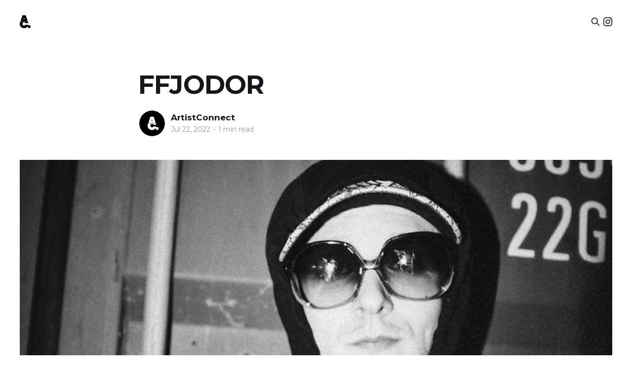

--- FILE ---
content_type: text/html; charset=utf-8
request_url: https://blog.artistconnect.de/ffjodor/
body_size: 6749
content:
<!DOCTYPE html>
<html lang="en">
<head>

    <title>FFJODOR</title>
    <meta charset="utf-8" />
    <meta http-equiv="X-UA-Compatible" content="IE=edge" />
    <meta name="HandheldFriendly" content="True" />
    <meta name="viewport" content="width=device-width, initial-scale=1.0" />

    <link rel="stylesheet" type="text/css" href="/assets/built/screen.css?v=0195b69c17" />

    <link rel="icon" href="https://blog.artistconnect.de/content/images/size/w256h256/2022/08/Logo-schwarz.png" type="image/png" />
    <link rel="canonical" href="https://blog.artistconnect.de/ffjodor/" />
    <meta name="referrer" content="no-referrer-when-downgrade" />
    <link rel="amphtml" href="https://blog.artistconnect.de/ffjodor/amp/" />
    
    <meta property="og:site_name" content="ArtistConnect" />
    <meta property="og:type" content="article" />
    <meta property="og:title" content="FFJODOR" />
    <meta property="og:description" content="FFJODOR is a producer from NRW, who made a name for himself through his collaboration with G.FiT and Keanu. After that he produced songs for Cgoon, Blokkboy$ and MaazaKayo. He also collaborated regularly with Lugatti &amp; 9ine. For Lugatti he produced several songs on the album &quot;Cansado&quot;, which reached #8" />
    <meta property="og:url" content="https://blog.artistconnect.de/ffjodor/" />
    <meta property="og:image" content="https://blog.artistconnect.de/content/images/2022/07/Frame-99-29.png" />
    <meta property="article:published_time" content="2022-07-22T13:07:46.000Z" />
    <meta property="article:modified_time" content="2022-08-16T21:35:37.000Z" />
    <meta property="article:tag" content="GLOBAL MUSIC PRODUCERS" />
    
    <meta name="twitter:card" content="summary_large_image" />
    <meta name="twitter:title" content="FFJODOR" />
    <meta name="twitter:description" content="FFJODOR is a producer from NRW, who made a name for himself through his collaboration with G.FiT and Keanu. After that he produced songs for Cgoon, Blokkboy$ and MaazaKayo. He also collaborated regularly with Lugatti &amp; 9ine. For Lugatti he produced several songs on the album &quot;Cansado&quot;, which reached #8" />
    <meta name="twitter:url" content="https://blog.artistconnect.de/ffjodor/" />
    <meta name="twitter:image" content="https://blog.artistconnect.de/content/images/2022/07/Frame-99-29.png" />
    <meta name="twitter:label1" content="Written by" />
    <meta name="twitter:data1" content="ArtistConnect" />
    <meta name="twitter:label2" content="Filed under" />
    <meta name="twitter:data2" content="GLOBAL MUSIC PRODUCERS" />
    <meta property="og:image:width" content="1880" />
    <meta property="og:image:height" content="1080" />
    
    <script type="application/ld+json">
{
    "@context": "https://schema.org",
    "@type": "Article",
    "publisher": {
        "@type": "Organization",
        "name": "ArtistConnect",
        "url": "https://blog.artistconnect.de/",
        "logo": {
            "@type": "ImageObject",
            "url": "https://blog.artistconnect.de/content/images/2022/08/AC_Logo_schwarz-Kopie-1.png"
        }
    },
    "author": {
        "@type": "Person",
        "name": "ArtistConnect",
        "image": {
            "@type": "ImageObject",
            "url": "https://blog.artistconnect.de/content/images/2022/08/Logo-schwarz-1.png",
            "width": 2000,
            "height": 2000
        },
        "url": "https://blog.artistconnect.de/author/biografien/",
        "sameAs": []
    },
    "headline": "FFJODOR",
    "url": "https://blog.artistconnect.de/ffjodor/",
    "datePublished": "2022-07-22T13:07:46.000Z",
    "dateModified": "2022-08-16T21:35:37.000Z",
    "image": {
        "@type": "ImageObject",
        "url": "https://blog.artistconnect.de/content/images/2022/07/Frame-99-29.png",
        "width": 1880,
        "height": 1080
    },
    "keywords": "GLOBAL MUSIC PRODUCERS",
    "description": "FFJODOR is a producer from NRW, who made a name for himself through his collaboration with G.FiT and Keanu. After that he produced songs for Cgoon, Blokkboy$ and MaazaKayo. He also collaborated regularly with Lugatti &amp; 9ine. For Lugatti he produced several songs on the album &quot;Cansado&quot;, which reached #8 in the German charts. Most recently he produced the tracks &quot;Chlodwigplatz&quot; by Ruski53 feat. Keanu and &quot;Uxus&quot; by Ruski53 feat. Lugatti.\n\n\nProduced for\n\n 1. Cgoon\n 2. Keanu &amp; G.FiT\n 3. Lugatti &amp; 9in",
    "mainEntityOfPage": {
        "@type": "WebPage",
        "@id": "https://blog.artistconnect.de/"
    }
}
    </script>

    <meta name="generator" content="Ghost 5.22" />
    <link rel="alternate" type="application/rss+xml" title="ArtistConnect" href="https://blog.artistconnect.de/rss/" />
    <script defer src="https://cdn.jsdelivr.net/ghost/portal@~2.19/umd/portal.min.js" data-ghost="https://blog.artistconnect.de/" data-key="6e08eb0116ede763415be4af14" data-api="https://blog.artistconnect.de/ghost/api/content/" crossorigin="anonymous"></script><style id="gh-members-styles">.gh-post-upgrade-cta-content,
.gh-post-upgrade-cta {
    display: flex;
    flex-direction: column;
    align-items: center;
    font-family: -apple-system, BlinkMacSystemFont, 'Segoe UI', Roboto, Oxygen, Ubuntu, Cantarell, 'Open Sans', 'Helvetica Neue', sans-serif;
    text-align: center;
    width: 100%;
    color: #ffffff;
    font-size: 16px;
}

.gh-post-upgrade-cta-content {
    border-radius: 8px;
    padding: 40px 4vw;
}

.gh-post-upgrade-cta h2 {
    color: #ffffff;
    font-size: 28px;
    letter-spacing: -0.2px;
    margin: 0;
    padding: 0;
}

.gh-post-upgrade-cta p {
    margin: 20px 0 0;
    padding: 0;
}

.gh-post-upgrade-cta small {
    font-size: 16px;
    letter-spacing: -0.2px;
}

.gh-post-upgrade-cta a {
    color: #ffffff;
    cursor: pointer;
    font-weight: 500;
    box-shadow: none;
    text-decoration: underline;
}

.gh-post-upgrade-cta a:hover {
    color: #ffffff;
    opacity: 0.8;
    box-shadow: none;
    text-decoration: underline;
}

.gh-post-upgrade-cta a.gh-btn {
    display: block;
    background: #ffffff;
    text-decoration: none;
    margin: 28px 0 0;
    padding: 8px 18px;
    border-radius: 4px;
    font-size: 16px;
    font-weight: 600;
}

.gh-post-upgrade-cta a.gh-btn:hover {
    opacity: 0.92;
}</style>
    <script defer src="https://cdn.jsdelivr.net/ghost/sodo-search@~1.1/umd/sodo-search.min.js" data-key="6e08eb0116ede763415be4af14" data-styles="https://cdn.jsdelivr.net/ghost/sodo-search@~1.1/umd/main.css" data-sodo-search="https://blog.artistconnect.de/" crossorigin="anonymous"></script>
    <script defer src="/public/cards.min.js?v=0195b69c17"></script>
    <link rel="stylesheet" type="text/css" href="/public/cards.min.css?v=0195b69c17">
    <script defer src="/public/member-attribution.min.js?v=0195b69c17"></script>
    <link href="https://fonts.googleapis.com/css2?family=Montserrat:wght@300;400;600;700&display=swap" rel="stylesheet">

<!-- <script>document.documentElement.classList.add('dark-mode');</script> -->

<style>
    :root {
        --font-sans-serif: 'Montserrat', sans-serif;
        --font-serif: 'Montserrat', sans-serif;
    }
    
    body {
        font-family: 'Montserrat', sans-serif;
    }
    
    /*
    a.gh-head-button {
    	display: none;   
    }
    */
    
    .footer-cta {
        display: none;
    }
    
    .article-tag {
    	display: none;    
    }
    
    .post-card-primary-tag {
    	display: none;    
    }
    
    #gh-head {
    	position: sticky;
        z-index: 1337;
        top: 0;
    }
    
    .site-header-ctas {
        display: none;
    }
    
    .gh-head-brand #conversion-cta {
        display: none;
    }
    
    .gh-head-actions .gh-head-button {
     	display: none;   
    }
    
    /* .gh-content a {
        color: white;
    } */
</style><style>:root {--ghost-accent-color: #000000;}</style>

</head>
<body class="post-template tag-global">
<div class="viewport">

    <header id="gh-head" class="gh-head outer">
        <nav class="gh-head-inner inner">

            <div class="gh-head-brand">
                <a class="gh-head-logo" href="https://blog.artistconnect.de">
                        <img src="https://blog.artistconnect.de/content/images/2022/08/AC_Logo_schwarz-Kopie-1.png" alt="ArtistConnect" />
                </a>
                <a class="gh-head-button" id="conversion-cta" href="https://artistconnect.de">SEND LOOPS</a>
                <a class="gh-burger" role="button">
                    <div class="gh-burger-box">
                        <div class="gh-burger-inner"></div>
                    </div>
                </a>
            </div>
            <div class="gh-head-menu">
                
            </div>
            <div class="gh-head-actions">
                <button class="gh-search" data-ghost-search><svg xmlns="http://www.w3.org/2000/svg" fill="none" viewBox="0 0 24 24" stroke="currentColor" stroke-width="2" width="20" height="20"><path stroke-linecap="round" stroke-linejoin="round" d="M21 21l-6-6m2-5a7 7 0 11-14 0 7 7 0 0114 0z"></path></svg></button>
                <div class="gh-social">
                    <a class="gh-social-link" href="https://instagram.com/artistconnect.de" title="Instagram" target="_blank" rel="noopener"><svg role="img" viewBox="0 0 24 24" xmlns="http://www.w3.org/2000/svg" fill="currentColor"><path d="M12 0C8.74 0 8.333.015 7.053.072 5.775.132 4.905.333 4.14.63c-.789.306-1.459.717-2.126 1.384S.935 3.35.63 4.14C.333 4.905.131 5.775.072 7.053.012 8.333 0 8.74 0 12s.015 3.667.072 4.947c.06 1.277.261 2.148.558 2.913.306.788.717 1.459 1.384 2.126.667.666 1.336 1.079 2.126 1.384.766.296 1.636.499 2.913.558C8.333 23.988 8.74 24 12 24s3.667-.015 4.947-.072c1.277-.06 2.148-.262 2.913-.558.788-.306 1.459-.718 2.126-1.384.666-.667 1.079-1.335 1.384-2.126.296-.765.499-1.636.558-2.913.06-1.28.072-1.687.072-4.947s-.015-3.667-.072-4.947c-.06-1.277-.262-2.149-.558-2.913-.306-.789-.718-1.459-1.384-2.126C21.319 1.347 20.651.935 19.86.63c-.765-.297-1.636-.499-2.913-.558C15.667.012 15.26 0 12 0zm0 2.16c3.203 0 3.585.016 4.85.071 1.17.055 1.805.249 2.227.415.562.217.96.477 1.382.896.419.42.679.819.896 1.381.164.422.36 1.057.413 2.227.057 1.266.07 1.646.07 4.85s-.015 3.585-.074 4.85c-.061 1.17-.256 1.805-.421 2.227-.224.562-.479.96-.899 1.382-.419.419-.824.679-1.38.896-.42.164-1.065.36-2.235.413-1.274.057-1.649.07-4.859.07-3.211 0-3.586-.015-4.859-.074-1.171-.061-1.816-.256-2.236-.421-.569-.224-.96-.479-1.379-.899-.421-.419-.69-.824-.9-1.38-.165-.42-.359-1.065-.42-2.235-.045-1.26-.061-1.649-.061-4.844 0-3.196.016-3.586.061-4.861.061-1.17.255-1.814.42-2.234.21-.57.479-.96.9-1.381.419-.419.81-.689 1.379-.898.42-.166 1.051-.361 2.221-.421 1.275-.045 1.65-.06 4.859-.06l.045.03zm0 3.678c-3.405 0-6.162 2.76-6.162 6.162 0 3.405 2.76 6.162 6.162 6.162 3.405 0 6.162-2.76 6.162-6.162 0-3.405-2.76-6.162-6.162-6.162zM12 16c-2.21 0-4-1.79-4-4s1.79-4 4-4 4 1.79 4 4-1.79 4-4 4zm7.846-10.405c0 .795-.646 1.44-1.44 1.44-.795 0-1.44-.646-1.44-1.44 0-.794.646-1.439 1.44-1.439.793-.001 1.44.645 1.44 1.439z"/></svg></a>
                </div>
                        <a class="gh-head-button" href="https://artistconnect.de?utm_source=blog&utm_medium=navigation" target="_blank">SEND LOOPS</a>
            </div>
        </nav>
    </header>

    <div class="site-content">
        



<main id="site-main" class="site-main">
<article class="article post tag-global ">

    <header class="article-header gh-canvas">

        <div class="article-tag post-card-tags">
                <span class="post-card-primary-tag">
                    <a href="/tag/global/">GLOBAL MUSIC PRODUCERS</a>
                </span>
        </div>

        <h1 class="article-title">FFJODOR</h1>


        <div class="article-byline">
        <section class="article-byline-content">

            <ul class="author-list">
                <li class="author-list-item">
                    <a href="/author/biografien/" class="author-avatar">
                        <img class="author-profile-image" src="/content/images/size/w100/2022/08/Logo-schwarz-1.png" alt="ArtistConnect" />
                    </a>
                </li>
            </ul>

            <div class="article-byline-meta">
                <h4 class="author-name"><a href="/author/biografien/">ArtistConnect</a></h4>
                <div class="byline-meta-content">
                    <time class="byline-meta-date" datetime="2022-07-22">Jul 22, 2022</time>
                        <span class="byline-reading-time"><span class="bull">&bull;</span> 1 min read</span>
                </div>
            </div>

        </section>
        </div>

            <figure class="article-image">
                <img
                    srcset="/content/images/size/w300/2022/07/Frame-99-29.png 300w,
                            /content/images/size/w600/2022/07/Frame-99-29.png 600w,
                            /content/images/size/w1000/2022/07/Frame-99-29.png 1000w,
                            /content/images/size/w2000/2022/07/Frame-99-29.png 2000w"
                    sizes="(min-width: 1400px) 1400px, 92vw"
                    src="/content/images/size/w2000/2022/07/Frame-99-29.png"
                    alt="FFJODOR"
                />
            </figure>

    </header>

    <section class="gh-content gh-canvas">
        <p>FFJODOR is a producer from NRW, who made a name for himself through his collaboration with G.FiT and Keanu. After that he produced songs for Cgoon, Blokkboy$ and MaazaKayo. He also collaborated regularly with Lugatti &amp; 9ine. For Lugatti he produced several songs on the album "Cansado", which reached #8 in the German charts. Most recently he produced the tracks "Chlodwigplatz" by Ruski53 feat. Keanu and "Uxus" by Ruski53 feat. Lugatti.</p><hr><h3 id="produced-for">Produced for</h3><ol><li>Cgoon</li><li>Keanu &amp; G.FiT</li><li>Lugatti &amp; 9ine</li><li>Ruski53</li><li>Flex53</li></ol><h3 id="successful-songs-prod-by-ffjodor%E2%80%8C">Successful songs (prod. by FFJODOR)‌</h3><figure class="kg-card kg-embed-card kg-card-hascaption"><iframe style="border-radius: 12px" width="100%" height="80" title="Spotify Embed: Kalenji" frameborder="0" allowfullscreen allow="autoplay; clipboard-write; encrypted-media; fullscreen; picture-in-picture" src="https://open.spotify.com/embed/track/1YPzUwjUGoJ9m20R99crqJ?si=fb41cbc4725b4ba1&utm_source=oembed"></iframe><figcaption>Kalenji - G.FiT &amp; Keanu (2020)</figcaption></figure><figure class="kg-card kg-embed-card kg-card-hascaption"><iframe style="border-radius: 12px" width="100%" height="80" title="Spotify Embed: Paff Paff" frameborder="0" allowfullscreen allow="autoplay; clipboard-write; encrypted-media; fullscreen; picture-in-picture" src="https://open.spotify.com/embed/track/74Vch32vpOK1ozjWZSMzDb?si=128b5101ed2b400b&utm_source=oembed"></iframe><figcaption>Paff Paff - G.FiT &amp; Keanu (2020)</figcaption></figure><figure class="kg-card kg-embed-card kg-card-hascaption"><iframe style="border-radius: 12px" width="100%" height="80" title="Spotify Embed: Spanische Ware" frameborder="0" allowfullscreen allow="autoplay; clipboard-write; encrypted-media; fullscreen; picture-in-picture" src="https://open.spotify.com/embed/track/4hgjYsxX8146jBUJqRpESf?si=9448fb21ce9f4c71&utm_source=oembed"></iframe><figcaption>Spanische Ware - Raresy feat. MaazaKayo &amp; Cgoon (2020)</figcaption></figure><hr><h3 id="own-eps">Own EP's</h3><p>Besides productions for artists, FFJODOR also releases his own EPs. After his first EP "NRW" was released at the end of 2021, the sequel "NRW2" is scheduled for release in 2022.</p><figure class="kg-card kg-embed-card"><iframe style="border-radius: 12px" width="100%" height="380" title="Spotify Embed: Nrw" frameborder="0" allowfullscreen allow="autoplay; clipboard-write; encrypted-media; fullscreen; picture-in-picture" src="https://open.spotify.com/embed/album/3w57BzjPvejrNKVRSPkPQC?si=-V0gxybOSu-u1rRf1yCZ1A&utm_source=oembed"></iframe></figure><hr><h3 id="artistconnectplaylist-prod-by-%60ffjodor%C2%B4">ArtistConnect - Playlist (PROD. BY `FFJODOR´)</h3><figure class="kg-card kg-embed-card"><iframe style="border-radius: 12px" width="100%" height="380" title="Spotify Embed: PROD. BY `FFJODOR´" frameborder="0" allowfullscreen allow="autoplay; clipboard-write; encrypted-media; fullscreen; picture-in-picture" src="https://open.spotify.com/embed/playlist/5ihRSa9tcgoCFBzoBJQJEx?si=7119e45aea564202&utm_source=oembed"></iframe></figure><h3 id="contact">Contact</h3><figure class="kg-card kg-bookmark-card"><a class="kg-bookmark-container" href="https://artistconnect.de/FFJODOR?utm_source&#x3D;blog&amp;utm_medium&#x3D;profile"><div class="kg-bookmark-content"><div class="kg-bookmark-title">FFJODOR</div><div class="kg-bookmark-description">Sieh dir das Profil von FFJODOR auf ArtistConnect an!</div><div class="kg-bookmark-metadata"><img class="kg-bookmark-icon" src="https://artistconnect.de/apple-touch-icon.png" alt=""><span class="kg-bookmark-author">ArtistConnect</span></div></div><div class="kg-bookmark-thumbnail"><img src="https://firebasestorage.googleapis.com/v0/b/artistconnect-prod.appspot.com/o/users%2FWdVcErHzwFRBPkEtQkhGmJe74Sp1%2Fprofile_picture.jpg?alt&#x3D;media&amp;token&#x3D;62ff85de-e69b-45f2-80fe-3755655b2561" alt=""></div></a></figure>
    </section>


</article>
</main>

    <section class="footer-cta outer">
        <div class="inner">
            <h2 class="footer-cta-title">Sign up for more like this.</h2>
            <a class="footer-cta-button" href="#/portal" data-portal>
                <div class="footer-cta-input">Enter your email</div>
                <span>Subscribe</span>
            </a>
        </div>
    </section>



            <aside class="read-more-wrap outer">
                <div class="read-more inner">
                        
<article class="post-card post">

    <a class="post-card-image-link" href="/fabien-herfray-founder-producerfury/">

        <img class="post-card-image"
            srcset="/content/images/size/w300/2024/10/Screenshot-2024-10-04-at-12.55.01-1.png 300w,
                    /content/images/size/w600/2024/10/Screenshot-2024-10-04-at-12.55.01-1.png 600w,
                    /content/images/size/w1000/2024/10/Screenshot-2024-10-04-at-12.55.01-1.png 1000w,
                    /content/images/size/w2000/2024/10/Screenshot-2024-10-04-at-12.55.01-1.png 2000w"
            sizes="(max-width: 1000px) 400px, 800px"
            src="/content/images/size/w600/2024/10/Screenshot-2024-10-04-at-12.55.01-1.png"
            alt="Fabien Herfray - Founder @ Producerfury"
            loading="lazy"
        />


    </a>

    <div class="post-card-content">

        <a class="post-card-content-link" href="/fabien-herfray-founder-producerfury/">
            <header class="post-card-header">
                <div class="post-card-tags">
                </div>
                <h2 class="post-card-title">
                    Fabien Herfray - Founder @ Producerfury
                </h2>
            </header>
                <div class="post-card-excerpt">In today's conversation, we have the pleasure of talking with Fabien Herfray, solo founder of Producerfury. In this interview, he shares what inspired him, the milestones the startup has achieved, and his long-term vision for the company.


What inspired you to start this particular venture?

Fabien: "I’ve been doing</div>
        </a>

        <footer class="post-card-meta">
            <time class="post-card-meta-date" datetime="2024-10-04">Oct 4, 2024</time>
                <span class="sep">—</span>
                <span class="post-card-meta-length">1 min read</span>
        </footer>

    </div>

</article>
                        
<article class="post-card post">

    <a class="post-card-image-link" href="/startplayinggames/">

        <img class="post-card-image"
            srcset="/content/images/size/w300/2023/10/Frame-1319-4.png 300w,
                    /content/images/size/w600/2023/10/Frame-1319-4.png 600w,
                    /content/images/size/w1000/2023/10/Frame-1319-4.png 1000w,
                    /content/images/size/w2000/2023/10/Frame-1319-4.png 2000w"
            sizes="(max-width: 1000px) 400px, 800px"
            src="/content/images/size/w600/2023/10/Frame-1319-4.png"
            alt="Turning Passion into Business: A Deep Dive with Devon Chulick, COO of StartPlaying.Games"
            loading="lazy"
        />


    </a>

    <div class="post-card-content">

        <a class="post-card-content-link" href="/startplayinggames/">
            <header class="post-card-header">
                <div class="post-card-tags">
                </div>
                <h2 class="post-card-title">
                    Turning Passion into Business: A Deep Dive with Devon Chulick, COO of StartPlaying.Games
                </h2>
            </header>
                <div class="post-card-excerpt">In today's interview, we're pleased to welcome Devon Chulick, the dynamic COO of StartPlaying.Games, an innovative platform designed to empower professional game masters and facilitate gaming experiences. His journey is a testament to the power of passion and determination, and the results speak for themselves.


What inspired you to</div>
        </a>

        <footer class="post-card-meta">
            <time class="post-card-meta-date" datetime="2023-12-12">Dec 12, 2023</time>
                <span class="sep">—</span>
                <span class="post-card-meta-length">2 min read</span>
        </footer>

    </div>

</article>
                        
<article class="post-card post">

    <a class="post-card-image-link" href="/encore/">

        <img class="post-card-image"
            srcset="/content/images/size/w300/2023/10/Frame-1319-3.png 300w,
                    /content/images/size/w600/2023/10/Frame-1319-3.png 600w,
                    /content/images/size/w1000/2023/10/Frame-1319-3.png 1000w,
                    /content/images/size/w2000/2023/10/Frame-1319-3.png 2000w"
            sizes="(max-width: 1000px) 400px, 800px"
            src="/content/images/size/w600/2023/10/Frame-1319-3.png"
            alt="Encore&#x27;s Revolution: Harnessing AI and Mobile Technology to Reshape the Music Industry - Jonathan Gray, CEO @Encore"
            loading="lazy"
        />


    </a>

    <div class="post-card-content">

        <a class="post-card-content-link" href="/encore/">
            <header class="post-card-header">
                <div class="post-card-tags">
                </div>
                <h2 class="post-card-title">
                    Encore&#x27;s Revolution: Harnessing AI and Mobile Technology to Reshape the Music Industry - Jonathan Gray, CEO @Encore
                </h2>
            </header>
                <div class="post-card-excerpt">Today, I had the pleasure of sitting down with Jonathan Gray, the forward-thinking CEO of Encore. We dove deep into the inception of his company, what fuels its innovative drive, and how it's redefining the way artists and fans interact.


What inspired you to start this particular venture?

My journey</div>
        </a>

        <footer class="post-card-meta">
            <time class="post-card-meta-date" datetime="2023-12-06">Dec 6, 2023</time>
                <span class="sep">—</span>
                <span class="post-card-meta-length">3 min read</span>
        </footer>

    </div>

</article>
                </div>
            </aside>



    </div>

    <footer class="site-footer outer">
        <div class="inner">
            <section class="copyright"><a href="https://blog.artistconnect.de">ArtistConnect</a> &copy; 2026</section>
            <nav class="site-footer-nav">
                
            </nav>
            <div><a href="https://ghost.org/" target="_blank" rel="noopener">Powered by Ghost</a></div>
        </div>
    </footer>

</div>


<script
    src="https://code.jquery.com/jquery-3.5.1.min.js"
    integrity="sha256-9/aliU8dGd2tb6OSsuzixeV4y/faTqgFtohetphbbj0="
    crossorigin="anonymous">
</script>
<script src="/assets/built/casper.js?v=0195b69c17"></script>
<script>
$(document).ready(function () {
    // Mobile Menu Trigger
    $('.gh-burger').click(function () {
        $('body').toggleClass('gh-head-open');
    });
    // FitVids - Makes video embeds responsive
    $(".gh-content").fitVids();
});
</script>

<!-- Cloudflare Web Analytics --><script defer src='https://static.cloudflareinsights.com/beacon.min.js' data-cf-beacon='{"token": "04b3ee2be97346839d312a2971eb27db"}'></script><!-- End Cloudflare Web Analytics -->

</body>
</html>
